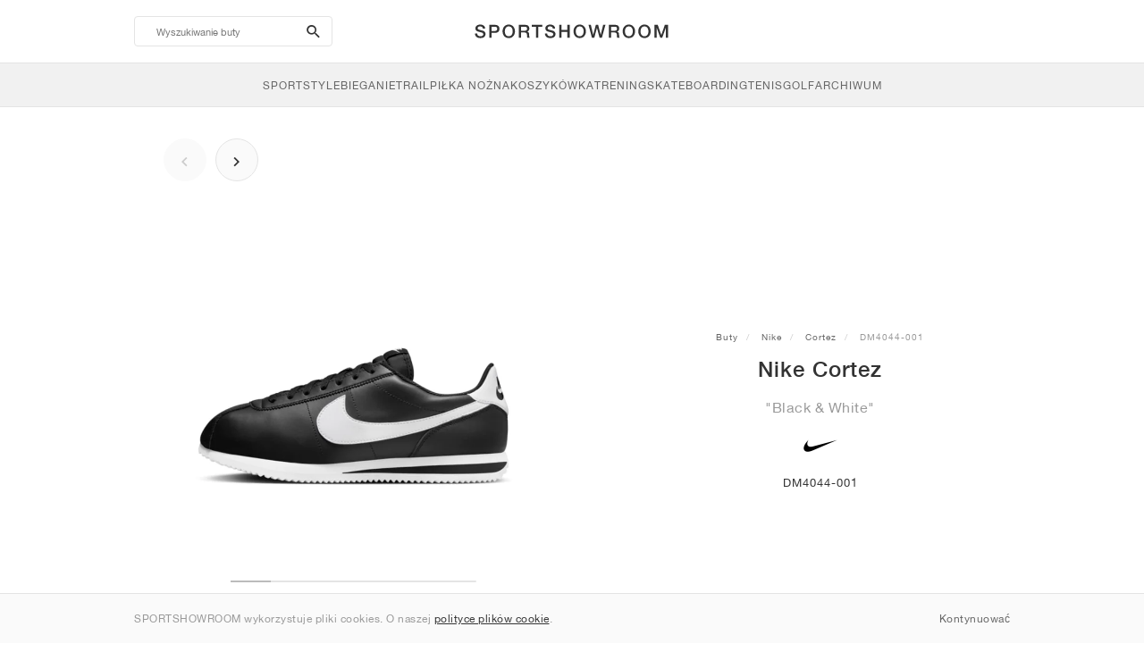

--- FILE ---
content_type: text/html; charset=UTF-8
request_url: https://sportshowroom.pl/nike-cortez-black-white-dm4044-001
body_size: 10252
content:
<!DOCTYPE html> <html lang="pl-PL" dir="ltr"> <head>  <meta name="ir-site-verification-token" value="-1466180096"/>
<meta name="robots" content="index,follow"/>
<meta charset="utf-8"/>
<meta http-equiv="X-UA-Compatible" content="IE=edge"/>
<meta name="viewport" content="width=device-width, initial-scale=1"/>
<meta name="csrf-token" content="NU9Uggeh9jsjioFgq3EJEI7XZLRumjI6WWACG0Id"/>
<meta property="og:type" content="article"/>
<meta property="og:site_name" content="SPORTSHOWROOM"/>
<meta property="fb:app_id" content="608497709960544"/>
<meta name="twitter:card" content="summary"/>
<meta property="og:url" content="https://sportshowroom.pl/nike-cortez-black-white-dm4044-001"/>
<meta name="twitter:url" content="https://sportshowroom.pl/nike-cortez-black-white-dm4044-001"/>
<link rel="canonical" href="https://sportshowroom.pl/nike-cortez-black-white-dm4044-001"/>
<title>Nike Cortez &quot;Black &amp; White&quot; • Buty • Mezczyzni • Sportstyle | SPORTSHOWROOM PL</title>
<meta property="og:title" content="Nike Cortez &quot;Black &amp; White&quot; • Buty • Mezczyzni • Sportstyle | SPORTSHOWROOM PL"/>
<meta name="twitter:title" content="Nike Cortez &quot;Black &amp; White&quot; • Buty • Mezczyzni • Sportstyle | SPORTSHOWROOM PL"/>
<meta property="og:image" content="https://imagedelivery.net/2DfovxNet9Syc-4xYpcsGg/ef5273d5-17e9-4e38-1044-459a9cec3300/public" itemprop="image"/>
<link rel="apple-touch-icon" sizes="180x180" href="https://sportshowroom.pl/themes/sportshowroom/favicons/apple-touch-icon.png?v=10"/>
<link rel="icon" type="image/png" href="https://sportshowroom.pl/themes/sportshowroom/favicons/favicon-32x32.png?v=10" sizes="32x32"/>
<link rel="icon" type="image/png" href="https://sportshowroom.pl/themes/sportshowroom/favicons/favicon-16x16.png?v=10" sizes="16x16"/>
<link rel="manifest" href="https://sportshowroom.pl/themes/sportshowroom/favicons/site.webmanifest?v=10"/>
<link rel="mask-icon" href="https://sportshowroom.pl/themes/sportshowroom/favicons/safari-pinned-tab.svg?v=10" color="#5bbad5"/>
<link rel="shortcut icon" href="https://sportshowroom.pl/themes/sportshowroom/favicons/favicon.ico?v=10"/>
<meta name="theme-color" content="#ffffff"/>
<meta name="msapplication-config" content="https://sportshowroom.pl/themes/sportshowroom/favicons/browserconfig.xml?v=10"/>
<meta name="description" content="Znajdź swoje Nike Cortez &quot;Black &amp; White&quot; DM4044-001. Na Sportshowroom.pl odkryjesz wszystkie buty Cortez w Polsce."/>
<meta property="og:description" content="Znajdź swoje Nike Cortez &quot;Black &amp; White&quot; DM4044-001. Na Sportshowroom.pl odkryjesz wszystkie buty Cortez w Polsce."/>
<meta name="twitter:description" content="Znajdź swoje Nike Cortez &quot;Black &amp; White&quot; DM4044-001. Na Sportshowroom.pl odkryjesz wszystkie buty Cortez w Polsce."/>
<meta name="keywords" content="Nike Cortez DM4044-001"/> <link href="/build/css/customer.css?id=ad9f1b807aa7d9e8b86e" rel="stylesheet"> <link href="/build/css/sportshowroom.css?id=a8cf15c3094b577abc2c" rel="stylesheet">  <link type="text/css" rel="stylesheet" href="/build/css/product.css?id=4eb1e5e28bc933ae7189">  <noscript> <style> .yesscript { display: none; } </style> </noscript> <script>
    const failed_images = [];
    const failed_image_url = 'https://sportshowroom.pl/product/retry-image';
    window.handleFailedImage = function (src) {
        failed_images.push(src);
    };
</script>
 </head> <body id="theme-sportshowroom" class="ltr"> <header onclick="void(0)"> <div class="top-header container"> <i class="search-bar-open xs mdi  mdi-magnify "></i> <i class="click-menu-open xs mdi mdi-menu"></i> <div class="search-bar-container "> <form action="https://sportshowroom.pl/buty" method="GET" role="form" class="search-bar recaptcha-form" data-recaptcha-action="search">  <button type="submit" class="submit-btn"> <span class="sr-only">search-btn</span> <i class="icon_search mdi mdi-magnify"></i> </button> <button class="close-btn"> <i class="mdi mdi-close"></i> </button> <button class="clear-btn"> <span class="clear-search">Wymaż</span> </button> <div class="input-container"> <input name="zoek" value="" placeholder="Wyszukiwanie buty" autocomplete="off" data-suggestions-url="https://sportshowroom.pl/ajax_get_page_suggestions"> </div> </form> <div class="suggestions-container"> <a class="near-me-btn" href="https://sportshowroom.pl/buty?Ci%C4%85g=_geo_distance-asc"> <i class="mdi mdi-navigation-variant-outline"></i> Nearby </a> <ul class="suggestions"> </ul> </div> </div> <a href="/" id="home-link">  <img role="img" alt="SPORTSHOWROOM" src="/themes/sportshowroom/images/wordmark.svg?v=3" width="225" height="24">  </a> </div> <div class="bottom-header"> <nav class="click-menu"> <ul class="submenu submenu-0">  <li>  <a href="/buty" class="title title-0" >  <span class="title-text">SportStyle</span>  </a>   <a href="/buty" class="all-text all-text-0" > All </a>   <ul class="submenu submenu-1">  <li>  <a href="https://sportshowroom.pl/buty-nike" class="title title-1" >  <span class="title-text">Nike 1</span>  </a>    <ul class="submenu submenu-2">  <li>  <a href="/buty-nike" class="title title-2" >  <span class="title-text">Nike</span>  </a>   <a href="/buty-nike" class="all-text all-text-2" > All </a>   <ul class="submenu submenu-3">  <li>  <a href="/sneakersy-nike-dunk" class="title title-3" >  <span class="title-text">Dunk</span>  </a>    </li>  <li>  <a href="/sneakersy-nike-air-force-1" class="title title-3" >  <span class="title-text">Air Force 1</span>  </a>    </li>  <li>  <a href="/sneakersy-nike-blazer" class="title title-3" >  <span class="title-text">Blazer</span>  </a>    </li>  <li>  <a href="/sneakersy-nike-cortez" class="title title-3" >  <span class="title-text">Cortez</span>  </a>    </li>  <li>  <a href="/sneakersy-nike-vomero-5" class="title title-3" >  <span class="title-text">Vomero 5</span>  </a>    </li>  <li>  <a href="/sneakersy-nike-v2k-run" class="title title-3" >  <span class="title-text">V2K Run</span>  </a>    </li>  <li>  <a href="/sneakersy-nike-p-6000" class="title title-3" >  <span class="title-text">P-6000</span>  </a>    </li>  <li>  <a href="/sneakersy-nike-v5-rnr" class="title title-3" >  <span class="title-text">V5 RNR</span>  </a>    </li>  <li>  <a href="/sneakersy-nike-initiator" class="title title-3" >  <span class="title-text">Initiator</span>  </a>    </li>  <li>  <a href="/sneakersy-nike-air-superfly" class="title title-3" >  <span class="title-text">Air Superfly</span>  </a>    </li>  <li>  <a href="/sneakersy-nike-shox" class="title title-3" >  <span class="title-text">Shox</span>  </a>    </li>  <li>  <a href="/sneakersy-nike-air-pegasus-2005" class="title title-3" >  <span class="title-text">Air Pegasus 2005</span>  </a>    </li>  <li>  <a href="/sneakersy-nike-astrograbber" class="title title-3" >  <span class="title-text">Astrograbber</span>  </a>    </li>  <li>  <a href="/sneakersy-nike-field-general" class="title title-3" >  <span class="title-text">Field General</span>  </a>    </li>  <li>  <a href="/sneakersy-nike-killshot-2" class="title title-3" >  <span class="title-text">Killshot 2</span>  </a>    </li>  <li>  <a href="/sneakersy-nike-total-90" class="title title-3" >  <span class="title-text">Total 90</span>  </a>    </li>  <li>  <a href="/sneakersy-nike-ava-rover" class="title title-3" >  <span class="title-text">Ava Rover</span>  </a>    </li>  <li>  <a href="/buty-nike-rejuven8" class="title title-3" >  <span class="title-text">Rejuven8</span>  </a>    </li>  <li>  <a href="/sneakersy-nike-air-rift" class="title title-3" >  <span class="title-text">Air Rift</span>  </a>    </li>  </ul>  </li>  </ul>  </li>  <li>  <a href="https://sportshowroom.pl/buty-nike" class="title title-1" >  <span class="title-text">Nike 2</span>  </a>    <ul class="submenu submenu-2">  <li>  <a href="/buty-nike-air-max" class="title title-2" >  <span class="title-text">Air Max</span>  </a>   <a href="/buty-nike-air-max" class="all-text all-text-2" > All </a>   <ul class="submenu submenu-3">  <li>  <a href="/sneakersy-nike-air-max-1" class="title title-3" >  <span class="title-text">1</span>  </a>    </li>  <li>  <a href="/sneakersy-nike-air-max-90" class="title title-3" >  <span class="title-text">90</span>  </a>    </li>  <li>  <a href="/sneakersy-nike-air-max-95" class="title title-3" >  <span class="title-text">95</span>  </a>    </li>  <li>  <a href="/sneakersy-nike-air-max-97" class="title title-3" >  <span class="title-text">97</span>  </a>    </li>  <li>  <a href="/sneakersy-nike-air-max-plus" class="title title-3" >  <span class="title-text">Plus</span>  </a>    </li>  <li>  <a href="/sneakersy-nike-vapormax" class="title title-3" >  <span class="title-text">VaporMax</span>  </a>    </li>  <li>  <a href="/sneakersy-nike-air-max-270" class="title title-3" >  <span class="title-text">270</span>  </a>    </li>  <li>  <a href="/sneakersy-nike-air-max-dn" class="title title-3" >  <span class="title-text">Dn</span>  </a>    </li>  <li>  <a href="/sneakersy-nike-air-max-sndr" class="title title-3" >  <span class="title-text">SNDR</span>  </a>    </li>  <li>  <a href="/sneakersy-nike-air-180" class="title title-3" >  <span class="title-text">180</span>  </a>    </li>  <li>  <a href="/sneakersy-nike-air-max-tl-2-5" class="title title-3" >  <span class="title-text">TL 2.5</span>  </a>    </li>  <li>  <a href="/sneakersy-nike-air-max-portal" class="title title-3" >  <span class="title-text">Portal</span>  </a>    </li>  <li>  <a href="/sneakersy-nike-air-max-muse" class="title title-3" >  <span class="title-text">Muse</span>  </a>    </li>  <li>  <a href="/sneakersy-nike-air-max-craze" class="title title-3" >  <span class="title-text">Craze</span>  </a>    </li>  <li>  <a href="/sneakersy-nike-air-max-moto-2k" class="title title-3" >  <span class="title-text">Moto 2K</span>  </a>    </li>  <li>  <a href="/sneakersy-nike-air-max-phenomena" class="title title-3" >  <span class="title-text">Phenomena</span>  </a>    </li>  <li>  <a href="/sneakersy-nike-air-max-1000" class="title title-3" >  <span class="title-text">1000</span>  </a>    </li>  </ul>  </li>  </ul>  </li>  <li>  <a href="https://sportshowroom.pl/buty-nike" class="title title-1" >  <span class="title-text">Nike 3</span>  </a>    <ul class="submenu submenu-2">  <li>  <a href="/buty-adidas" class="title title-2" >  <span class="title-text">adidas</span>  </a>   <a href="/buty-adidas" class="all-text all-text-2" > All </a>   <ul class="submenu submenu-3">  <li>  <a href="/sneakersy-adidas-samba" class="title title-3" >  <span class="title-text">Samba</span>  </a>    </li>  <li>  <a href="/sneakersy-adidas-gazelle" class="title title-3" >  <span class="title-text">Gazelle</span>  </a>    </li>  <li>  <a href="/sneakersy-adidas-superstar" class="title title-3" >  <span class="title-text">Superstar</span>  </a>    </li>  <li>  <a href="/sneakersy-adidas-handball-spezial" class="title title-3" >  <span class="title-text">Handball Spezial</span>  </a>    </li>  <li>  <a href="/sneakersy-adidas-campus-00s" class="title title-3" >  <span class="title-text">Campus 00s</span>  </a>    </li>  <li>  <a href="/sneakersy-adidas-sl-72" class="title title-3" >  <span class="title-text">SL 72</span>  </a>    </li>  <li>  <a href="/sneakersy-adidas-jabbar" class="title title-3" >  <span class="title-text">Jabbar</span>  </a>    </li>  <li>  <a href="/sneakersy-adidas-taekwondo" class="title title-3" >  <span class="title-text">Taekwondo</span>  </a>    </li>  <li>  <a href="/sneakersy-adidas-tokyo" class="title title-3" >  <span class="title-text">Tokyo</span>  </a>    </li>  <li>  <a href="/sneakersy-adidas-japan" class="title title-3" >  <span class="title-text">Japan</span>  </a>    </li>  <li>  <a href="/sneakersy-adidas-adizero-aruku" class="title title-3" >  <span class="title-text">Adizero Aruku</span>  </a>    </li>  <li>  <a href="/sneakersy-adidas-lightblaze" class="title title-3" >  <span class="title-text">Lightblaze</span>  </a>    </li>  <li>  <a href="/sneakersy-adidas-megaride" class="title title-3" >  <span class="title-text">Megaride</span>  </a>    </li>  <li>  <a href="/sneakersy-adidas-adiracer" class="title title-3" >  <span class="title-text">Adiracer</span>  </a>    </li>  <li>  <a href="/sneakersy-adidas-italia" class="title title-3" >  <span class="title-text">Italia</span>  </a>    </li>  <li>  <a href="/sneakersy-adidas-forum" class="title title-3" >  <span class="title-text">Forum</span>  </a>    </li>  <li>  <a href="/sneakersy-adidas-hamburg" class="title title-3" >  <span class="title-text">Hamburg</span>  </a>    </li>  </ul>  </li>  </ul>  </li>  <li>  <a href="https://sportshowroom.pl/buty-nike" class="title title-1" >  <span class="title-text">Nike 4</span>  </a>    <ul class="submenu submenu-2">  <li>  <a href="/buty-jordan" class="title title-2" >  <span class="title-text">Jordan</span>  </a>   <a href="/buty-jordan" class="all-text all-text-2" > All </a>   <ul class="submenu submenu-3">  <li>  <a href="/sneakersy-jordan-1" class="title title-3" >  <span class="title-text">1</span>  </a>    </li>  <li>  <a href="/sneakersy-jordan-2" class="title title-3" >  <span class="title-text">2</span>  </a>    </li>  <li>  <a href="/sneakersy-jordan-3" class="title title-3" >  <span class="title-text">3</span>  </a>    </li>  <li>  <a href="/sneakersy-jordan-4" class="title title-3" >  <span class="title-text">4</span>  </a>    </li>  <li>  <a href="/sneakersy-jordan-5" class="title title-3" >  <span class="title-text">5</span>  </a>    </li>  <li>  <a href="/sneakersy-jordan-6" class="title title-3" >  <span class="title-text">6</span>  </a>    </li>  <li>  <a href="/sneakersy-jordan-11" class="title title-3" >  <span class="title-text">11</span>  </a>    </li>  <li>  <a href="/sneakersy-jordan-12" class="title title-3" >  <span class="title-text">12</span>  </a>    </li>  <li>  <a href="/sneakersy-jordan-13" class="title title-3" >  <span class="title-text">13</span>  </a>    </li>  <li>  <a href="/sneakersy-jordan-14" class="title title-3" >  <span class="title-text">14</span>  </a>    </li>  <li>  <a href="/sneakersy-jordan-flight-court" class="title title-3" >  <span class="title-text">Flight Court</span>  </a>    </li>  <li>  <a href="/sneakersy-jordan-spizike" class="title title-3" >  <span class="title-text">Spizike</span>  </a>    </li>  <li>  <a href="/sneakersy-jordan-trunner" class="title title-3" >  <span class="title-text">Trunner</span>  </a>    </li>  <li>  <a href="/sneakersy-jordan-mule" class="title title-3" >  <span class="title-text">Mule</span>  </a>    </li>  <li>  <a href="/sneakersy-jordan-legacy-312" class="title title-3" >  <span class="title-text">Legacy 312</span>  </a>    </li>  <li>  <a href="/sneakersy-jordan-jumpman-jack" class="title title-3" >  <span class="title-text">Jumpman Jack</span>  </a>    </li>  </ul>  </li>  </ul>  </li>  <li>  <a href="https://sportshowroom.pl/buty-nike" class="title title-1" >  <span class="title-text">Nike 5</span>  </a>    <ul class="submenu submenu-2">  <li>  <a href="/buty-new-balance" class="title title-2" >  <span class="title-text">New Balance</span>  </a>   <a href="/buty-new-balance" class="all-text all-text-2" > All </a>   <ul class="submenu submenu-3">  <li>  <a href="/sneakersy-new-balance-327" class="title title-3" >  <span class="title-text">327</span>  </a>    </li>  <li>  <a href="/sneakersy-new-balance-550" class="title title-3" >  <span class="title-text">550</span>  </a>    </li>  <li>  <a href="/sneakersy-new-balance-530" class="title title-3" >  <span class="title-text">530</span>  </a>    </li>  <li>  <a href="/sneakersy-new-balance-2002r" class="title title-3" >  <span class="title-text">2002R</span>  </a>    </li>  <li>  <a href="/sneakersy-new-balance-1906" class="title title-3" >  <span class="title-text">1906</span>  </a>    </li>  <li>  <a href="/sneakersy-new-balance-9060" class="title title-3" >  <span class="title-text">9060</span>  </a>    </li>  <li>  <a href="/sneakersy-new-balance-480" class="title title-3" >  <span class="title-text">480</span>  </a>    </li>  <li>  <a href="/sneakersy-new-balance-990" class="title title-3" >  <span class="title-text">990</span>  </a>    </li>  <li>  <a href="/sneakersy-new-balance-991" class="title title-3" >  <span class="title-text">991</span>  </a>    </li>  <li>  <a href="/sneakersy-new-balance-t500" class="title title-3" >  <span class="title-text">T500</span>  </a>    </li>  <li>  <a href="/sneakersy-new-balance-1000" class="title title-3" >  <span class="title-text">1000</span>  </a>    </li>  <li>  <a href="/sneakersy-new-balance-740" class="title title-3" >  <span class="title-text">740</span>  </a>    </li>  <li>  <a href="/sneakersy-new-balance-2010" class="title title-3" >  <span class="title-text">2010</span>  </a>    </li>  <li>  <a href="/sneakersy-new-balance-471" class="title title-3" >  <span class="title-text">471</span>  </a>    </li>  <li>  <a href="/sneakersy-new-balance-allerdale" class="title title-3" >  <span class="title-text">Allerdale</span>  </a>    </li>  <li>  <a href="/sneakersy-new-balance-2000" class="title title-3" >  <span class="title-text">2000</span>  </a>    </li>  <li>  <a href="/sneakersy-new-balance-204l" class="title title-3" >  <span class="title-text">204L</span>  </a>    </li>  <li>  <a href="/sneakersy-new-balance-860v2" class="title title-3" >  <span class="title-text">860v2</span>  </a>    </li>  </ul>  </li>  </ul>  </li>  <li>  <a href="https://sportshowroom.pl/buty-nike" class="title title-1" >  <span class="title-text">Nike 6</span>  </a>    <ul class="submenu submenu-2">  <li>  <a href="/buty-asics" class="title title-2" >  <span class="title-text">ASICS</span>  </a>   <a href="/buty-asics" class="all-text all-text-2" > All </a>   <ul class="submenu submenu-3">  <li>  <a href="/sneakersy-asics-gel-kayano-14" class="title title-3" >  <span class="title-text">Gel-Kayano 14</span>  </a>    </li>  <li>  <a href="/sneakersy-asics-gel-kayano-20" class="title title-3" >  <span class="title-text">Gel-Kayano 20</span>  </a>    </li>  <li>  <a href="/sneakersy-asics-gel-nimbus-10-1" class="title title-3" >  <span class="title-text">Gel-Nimbus 10.1</span>  </a>    </li>  <li>  <a href="/sneakersy-asics-gel-nimbus-9" class="title title-3" >  <span class="title-text">Gel-Nimbus 9</span>  </a>    </li>  <li>  <a href="/sneakersy-asics-gel-nyc" class="title title-3" >  <span class="title-text">Gel-NYC</span>  </a>    </li>  <li>  <a href="/sneakersy-asics-gel-1130" class="title title-3" >  <span class="title-text">Gel-1130</span>  </a>    </li>  <li>  <a href="/sneakersy-asics-gt-2160" class="title title-3" >  <span class="title-text">GT-2160</span>  </a>    </li>  <li>  <a href="/sneakersy-asics-gel-quantum" class="title title-3" >  <span class="title-text">Gel-Quantum</span>  </a>    </li>  <li>  <a href="/sneakersy-asics-gel-venture-6" class="title title-3" >  <span class="title-text">Gel-Venture 6</span>  </a>    </li>  <li>  <a href="/sneakersy-asics-gel-kinetic-fluent" class="title title-3" >  <span class="title-text">Gel-Kinetic Fluent</span>  </a>    </li>  <li>  <a href="/sneakersy-asics-gel-ds-trainer-14" class="title title-3" >  <span class="title-text">Gel-DS Trainer 14</span>  </a>    </li>  <li>  <a href="/sneakersy-asics-gel-k1011" class="title title-3" >  <span class="title-text">Gel-K1011</span>  </a>    </li>  <li>  <a href="/sneakersy-asics-gel-kayano-12-1" class="title title-3" >  <span class="title-text">Gel-Kayano 12.1</span>  </a>    </li>  <li>  <a href="/sneakersy-asics-gel-cumulus-16" class="title title-3" >  <span class="title-text">Gel-Cumulus 16</span>  </a>    </li>  </ul>  </li>  </ul>  </li>  <li>  <a href="https://sportshowroom.pl/buty-nike" class="title title-1" >  <span class="title-text">Nike 7</span>  </a>    <ul class="submenu submenu-2">  <li>  <a href="/buty-puma" class="title title-2" >  <span class="title-text">PUMA</span>  </a>   <a href="/buty-puma" class="all-text all-text-2" > All </a>   <ul class="submenu submenu-3">  <li>  <a href="/sneakersy-puma-suede" class="title title-3" >  <span class="title-text">Suede</span>  </a>    </li>  <li>  <a href="/sneakersy-puma-suede-xl" class="title title-3" >  <span class="title-text">Suede XL</span>  </a>    </li>  <li>  <a href="/sneakersy-puma-palermo" class="title title-3" >  <span class="title-text">Palermo</span>  </a>    </li>  <li>  <a href="/sneakersy-puma-speedcat" class="title title-3" >  <span class="title-text">Speedcat</span>  </a>    </li>  <li>  <a href="/sneakersy-puma-mostro" class="title title-3" >  <span class="title-text">Mostro</span>  </a>    </li>  <li>  <a href="/sneakersy-puma-inhale" class="title title-3" >  <span class="title-text">Inhale</span>  </a>    </li>  <li>  <a href="/sneakersy-puma-h-street" class="title title-3" >  <span class="title-text">H-Street</span>  </a>    </li>  <li>  <a href="/sneakersy-puma-king-indoor" class="title title-3" >  <span class="title-text">King Indoor</span>  </a>    </li>  <li>  <a href="/sneakersy-puma-v-s1" class="title title-3" >  <span class="title-text">V-S1</span>  </a>    </li>  </ul>  </li>  <li>  <a href="/buty" class="title title-2" >  <span class="title-text">Marki</span>  </a>   <a href="/buty" class="all-text all-text-2" > All </a>   <ul class="submenu submenu-3">  <li>  <a href="/buty-on" class="title title-3" >  <span class="title-text">On</span>  </a>    </li>  <li>  <a href="/buty-converse" class="title title-3" >  <span class="title-text">Converse</span>  </a>    </li>  <li>  <a href="/buty-vans" class="title title-3" >  <span class="title-text">Vans</span>  </a>    </li>  <li>  <a href="/buty-hoka" class="title title-3" >  <span class="title-text">HOKA</span>  </a>    </li>  <li>  <a href="/buty-saucony" class="title title-3" >  <span class="title-text">Saucony</span>  </a>    </li>  <li>  <a href="/buty-salomon" class="title title-3" >  <span class="title-text">Salomon</span>  </a>    </li>  <li>  <a href="/buty-mizuno" class="title title-3" >  <span class="title-text">Mizuno</span>  </a>    </li>  </ul>  </li>  </ul>  </li>  </ul>  </li>  <li>  <a href="/buty" class="title title-0" >  <span class="title-text">Bieganie</span>  </a>   <a href="/buty" class="all-text all-text-0" > All </a>   <ul class="submenu submenu-1">  <li>  <a href="https://sportshowroom.pl/buty-jordan" class="title title-1" >  <span class="title-text">Jordan row 1</span>  </a>    <ul class="submenu submenu-2">  <li>  <a href="/buty-nike" class="title title-2" >  <span class="title-text">Nike</span>  </a>   <a href="/buty-nike" class="all-text all-text-2" > All </a>   <ul class="submenu submenu-3">  <li>  <a href="/buty-do-biegania-nike-alphafly" class="title title-3" >  <span class="title-text">Alphafly</span>  </a>    </li>  <li>  <a href="/buty-do-biegania-nike-vaporfly" class="title title-3" >  <span class="title-text">Vaporfly</span>  </a>    </li>  <li>  <a href="/buty-do-biegania-nike-zoom-fly" class="title title-3" >  <span class="title-text">Zoom Fly</span>  </a>    </li>  <li>  <a href="/buty-do-biegania-nike-pegasus" class="title title-3" >  <span class="title-text">Pegasus</span>  </a>    </li>  <li>  <a href="/buty-do-biegania-nike-vomero" class="title title-3" >  <span class="title-text">Vomero</span>  </a>    </li>  <li>  <a href="/buty-do-biegania-nike-structure" class="title title-3" >  <span class="title-text">Structure</span>  </a>    </li>  <li>  <a href="/kolce-lekkoatletyczne-nike-maxfly" class="title title-3" >  <span class="title-text">Maxfly</span>  </a>    </li>  <li>  <a href="/kolce-lekkoatletyczne-nike-dragonfly" class="title title-3" >  <span class="title-text">Dragonfly</span>  </a>    </li>  <li>  <a href="/kolce-lekkoatletyczne-nike-victory" class="title title-3" >  <span class="title-text">Victory</span>  </a>    </li>  </ul>  </li>  </ul>  </li>  <li>  <a href="https://sportshowroom.pl/buty-jordan" class="title title-1" >  <span class="title-text">Row 2</span>  </a>    <ul class="submenu submenu-2">  <li>  <a href="/buty-adidas" class="title title-2" >  <span class="title-text">adidas</span>  </a>   <a href="/buty-adidas" class="all-text all-text-2" > All </a>   <ul class="submenu submenu-3">  <li>  <a href="/buty-do-biegania-adidas-4dfwd" class="title title-3" >  <span class="title-text">4DFWD</span>  </a>    </li>  <li>  <a href="/buty-do-biegania-adidas-supernova" class="title title-3" >  <span class="title-text">Supernova</span>  </a>    </li>  <li>  <a href="/buty-do-biegania-adidas-adistar" class="title title-3" >  <span class="title-text">Adistar</span>  </a>    </li>  <li>  <a href="/buty-do-biegania-adidas-ultraboost" class="title title-3" >  <span class="title-text">Ultraboost</span>  </a>    </li>  <li>  <a href="/buty-do-biegania-adidas-adizero-adios-pro" class="title title-3" >  <span class="title-text">Adizero Adios Pro</span>  </a>    </li>  <li>  <a href="/buty-do-biegania-adidas-adizero-boston" class="title title-3" >  <span class="title-text">Adizero Boston</span>  </a>    </li>  <li>  <a href="/buty-do-biegania-adidas-adizero-evo-sl" class="title title-3" >  <span class="title-text">Adizero EVO SL</span>  </a>    </li>  </ul>  </li>  </ul>  </li>  <li>  <a href="https://sportshowroom.pl/buty-jordan" class="title title-1" >  <span class="title-text">Row 3</span>  </a>    <ul class="submenu submenu-2">  <li>  <a href="/buty-new-balance" class="title title-2" >  <span class="title-text">New Balance</span>  </a>   <a href="/buty-new-balance" class="all-text all-text-2" > All </a>   <ul class="submenu submenu-3">  <li>  <a href="/buty-do-biegania-new-balance-fresh-foam-1080" class="title title-3" >  <span class="title-text">Fresh Foam X 1080</span>  </a>    </li>  <li>  <a href="/buty-do-biegania-new-balance-fresh-foam-860" class="title title-3" >  <span class="title-text">Fresh Foam X 860</span>  </a>    </li>  <li>  <a href="/buty-do-biegania-new-balance-fresh-foam-880" class="title title-3" >  <span class="title-text">Fresh Foam X 880</span>  </a>    </li>  <li>  <a href="/buty-do-biegania-new-balance-fresh-foam-more" class="title title-3" >  <span class="title-text">Fresh Foam X More</span>  </a>    </li>  <li>  <a href="/buty-do-biegania-new-balance-fuelcell-rebel" class="title title-3" >  <span class="title-text">FuelCell Rebel</span>  </a>    </li>  <li>  <a href="/buty-do-biegania-new-balance-fuelcell-supercomp-elite" class="title title-3" >  <span class="title-text">FuelCell SuperComp Elite</span>  </a>    </li>  </ul>  </li>  </ul>  </li>  <li>  <a href="https://sportshowroom.pl/buty" class="title title-1" >  <span class="title-text">Row 4</span>  </a>    <ul class="submenu submenu-2">  <li>  <a href="/buty-asics" class="title title-2" >  <span class="title-text">ASICS</span>  </a>   <a href="/buty-asics" class="all-text all-text-2" > All </a>   <ul class="submenu submenu-3">  <li>  <a href="/buty-do-biegania-asics-gel-nimbus" class="title title-3" >  <span class="title-text">Gel-Nimbus</span>  </a>    </li>  <li>  <a href="/buty-do-biegania-asics-gel-kayano" class="title title-3" >  <span class="title-text">Gel-Kayano</span>  </a>    </li>  <li>  <a href="/buty-do-biegania-asics-gel-cumulus" class="title title-3" >  <span class="title-text">Gel-Cumulus</span>  </a>    </li>  <li>  <a href="/buty-do-biegania-asics-gt-2000" class="title title-3" >  <span class="title-text">GT-2000</span>  </a>    </li>  <li>  <a href="/buty-do-biegania-asics-novablast" class="title title-3" >  <span class="title-text">Novablast</span>  </a>    </li>  <li>  <a href="/buty-do-biegania-asics-superblast" class="title title-3" >  <span class="title-text">Superblast</span>  </a>    </li>  <li>  <a href="/buty-do-biegania-asics-metaspeed" class="title title-3" >  <span class="title-text">Metaspeed</span>  </a>    </li>  </ul>  </li>  </ul>  </li>  <li>  <a href="https://sportshowroom.pl/buty" class="title title-1" >  <span class="title-text">Row 5</span>  </a>    <ul class="submenu submenu-2">  <li>  <a href="/buty-puma" class="title title-2" >  <span class="title-text">PUMA</span>  </a>   <a href="/buty-puma" class="all-text all-text-2" > All </a>   <ul class="submenu submenu-3">  <li>  <a href="/buty-do-biegania-puma-deviate-nitro" class="title title-3" >  <span class="title-text">Deviate NITRO™</span>  </a>    </li>  <li>  <a href="/buty-do-biegania-puma-deviate-nitro-elite" class="title title-3" >  <span class="title-text">Deviate NITRO™ Elite</span>  </a>    </li>  <li>  <a href="/buty-do-biegania-puma-fast-r-nitro-elite" class="title title-3" >  <span class="title-text">FAST-R NITRO™ Elite</span>  </a>    </li>  <li>  <a href="/buty-do-biegania-puma-magmax-nitro" class="title title-3" >  <span class="title-text">MagMax NITRO™</span>  </a>    </li>  <li>  <a href="/buty-do-biegania-puma-forever-run-nitro" class="title title-3" >  <span class="title-text">ForeverRun NITRO™</span>  </a>    </li>  <li>  <a href="/buty-do-biegania-puma-velocity-nitro" class="title title-3" >  <span class="title-text">Velocity NITRO™</span>  </a>    </li>  </ul>  </li>  </ul>  </li>  <li>  <a href="https://sportshowroom.pl/buty" class="title title-1" >  <span class="title-text">Row 6</span>  </a>    <ul class="submenu submenu-2">  <li>  <a href="/buty" class="title title-2" >  <span class="title-text">Marki</span>  </a>   <a href="/buty" class="all-text all-text-2" > All </a>   <ul class="submenu submenu-3">  <li>  <a href="/buty-on" class="title title-3" >  <span class="title-text">On</span>  </a>    </li>  <li>  <a href="/buty-hoka" class="title title-3" >  <span class="title-text">HOKA</span>  </a>    </li>  <li>  <a href="/buty-saucony" class="title title-3" >  <span class="title-text">Saucony</span>  </a>    </li>  <li>  <a href="/buty-mizuno" class="title title-3" >  <span class="title-text">Mizuno</span>  </a>    </li>  </ul>  </li>  </ul>  </li>  </ul>  </li>  <li>  <a href="/buty" class="title title-0" >  <span class="title-text">Trail</span>  </a>   <a href="/buty" class="all-text all-text-0" > All </a>   <ul class="submenu submenu-1">  <li>  <a href="https://sportshowroom.pl/buty" class="title title-1" >  <span class="title-text">Row 1</span>  </a>    <ul class="submenu submenu-2">  <li>  <a href="/buty-nike" class="title title-2" >  <span class="title-text">Nike</span>  </a>   <a href="/buty-nike" class="all-text all-text-2" > All </a>   <ul class="submenu submenu-3">  <li>  <a href="/buty-do-biegania-w-terenie-nike-acg-ultrafly" class="title title-3" >  <span class="title-text">Ultrafly</span>  </a>    </li>  <li>  <a href="/buty-do-biegania-w-terenie-nike-zegama" class="title title-3" >  <span class="title-text">Zegama</span>  </a>    </li>  <li>  <a href="/buty-do-biegania-w-terenie-nike-wildhorse" class="title title-3" >  <span class="title-text">Wildhorse</span>  </a>    </li>  <li>  <a href="/buty-do-biegania-w-terenie-nike-kiger" class="title title-3" >  <span class="title-text">Kiger</span>  </a>    </li>  <li>  <a href="/buty-do-biegania-w-terenie-nike-pegasus-trail" class="title title-3" >  <span class="title-text">Pegasus</span>  </a>    </li>  <li>  <a href="/buty-do-biegania-w-terenie-nike-juniper" class="title title-3" >  <span class="title-text">Juniper</span>  </a>    </li>  </ul>  </li>  </ul>  </li>  <li>  <a href="https://sportshowroom.pl/buty" class="title title-1" >  <span class="title-text">Row 2</span>  </a>    <ul class="submenu submenu-2">  <li>  <a href="/buty-adidas" class="title title-2" >  <span class="title-text">adidas</span>  </a>   <a href="/buty-adidas" class="all-text all-text-2" > All </a>   <ul class="submenu submenu-3">  <li>  <a href="/buty-do-biegania-w-terenie-adidas-terrex-agravic" class="title title-3" >  <span class="title-text">Terrex Agravic</span>  </a>    </li>  <li>  <a href="/buty-do-biegania-w-terenie-adidas-terrex-soulstride" class="title title-3" >  <span class="title-text">Terrex Soulstride</span>  </a>    </li>  <li>  <a href="/buty-do-biegania-w-terenie-adidas-terrex-tracerocker" class="title title-3" >  <span class="title-text">Terrex Tracerocker</span>  </a>    </li>  <li>  <a href="/buty-trekkingowe-adidas-terrex-free-hiker" class="title title-3" >  <span class="title-text">Terrex Free Hiker</span>  </a>    </li>  <li>  <a href="/buty-trekkingowe-adidas-terrex-skychaser" class="title title-3" >  <span class="title-text">Terrex Skychaser</span>  </a>    </li>  <li>  <a href="/buty-trekkingowe-adidas-terrex-trailmaker" class="title title-3" >  <span class="title-text">Terrex Trailmaker</span>  </a>    </li>  </ul>  </li>  </ul>  </li>  <li>  <a href="https://sportshowroom.pl/buty" class="title title-1" >  <span class="title-text">Row 3</span>  </a>    <ul class="submenu submenu-2">  <li>  <a href="/buty-new-balance" class="title title-2" >  <span class="title-text">New Balance</span>  </a>   <a href="/buty-new-balance" class="all-text all-text-2" > All </a>   <ul class="submenu submenu-3">  <li>  <a href="/buty-do-biegania-w-terenie-new-balance-fresh-foam-hierro" class="title title-3" >  <span class="title-text">Fresh Foam X Hierro</span>  </a>    </li>  <li>  <a href="/buty-do-biegania-w-terenie-new-balance-fresh-foam-garoe" class="title title-3" >  <span class="title-text">Fresh Foam X Garoé</span>  </a>    </li>  <li>  <a href="/buty-do-biegania-w-terenie-new-balance-nitrel" class="title title-3" >  <span class="title-text">Nitrel</span>  </a>    </li>  <li>  <a href="/buty-trekkingowe-new-balance-tektrel" class="title title-3" >  <span class="title-text">Tektrel</span>  </a>    </li>  </ul>  </li>  </ul>  </li>  <li>  <a href="https://sportshowroom.pl/buty" class="title title-1" >  <span class="title-text">Row 4</span>  </a>    <ul class="submenu submenu-2">  <li>  <a href="/buty-asics" class="title title-2" >  <span class="title-text">ASICS</span>  </a>   <a href="/buty-asics" class="all-text all-text-2" > All </a>   <ul class="submenu submenu-3">  <li>  <a href="/buty-do-biegania-w-terenie-asics-gel-venture" class="title title-3" >  <span class="title-text">Gel-Venture</span>  </a>    </li>  <li>  <a href="/buty-do-biegania-w-terenie-asics-gel-trabuco" class="title title-3" >  <span class="title-text">Gel-Trabuco</span>  </a>    </li>  <li>  <a href="/buty-do-biegania-w-terenie-asics-gel-sonoma" class="title title-3" >  <span class="title-text">Gel-Sonoma</span>  </a>    </li>  </ul>  </li>  </ul>  </li>  <li>  <a href="https://sportshowroom.pl/buty" class="title title-1" >  <span class="title-text">Row 6</span>  </a>    <ul class="submenu submenu-2">  <li>  <a href="/buty-puma" class="title title-2" >  <span class="title-text">PUMA</span>  </a>   <a href="/buty-puma" class="all-text all-text-2" > All </a>   <ul class="submenu submenu-3">  <li>  <a href="/buty-do-biegania-w-terenie-puma-voyage-nitro" class="title title-3" >  <span class="title-text">Voyage NITRO</span>  </a>    </li>  <li>  <a href="/buty-do-biegania-w-terenie-puma-fast-trac-nitro" class="title title-3" >  <span class="title-text">Fast Trac NITRO</span>  </a>    </li>  </ul>  </li>  </ul>  </li>  <li>  <a href="https://sportshowroom.pl/buty" class="title title-1" >  <span class="title-text">Row 7</span>  </a>    <ul class="submenu submenu-2">  <li>  <a href="/buty" class="title title-2" >  <span class="title-text">Marki</span>  </a>    <ul class="submenu submenu-3">  <li>  <a href="/buty-on" class="title title-3" >  <span class="title-text">On</span>  </a>    </li>  <li>  <a href="/buty-hoka" class="title title-3" >  <span class="title-text">HOKA</span>  </a>    </li>  <li>  <a href="/buty-salomon" class="title title-3" >  <span class="title-text">Salomon</span>  </a>    </li>  <li>  <a href="/buty-saucony" class="title title-3" >  <span class="title-text">Saucony</span>  </a>    </li>  </ul>  </li>  </ul>  </li>  </ul>  </li>  <li>  <a href="/buty" class="title title-0" >  <span class="title-text">Piłka nożna</span>  </a>   <a href="/buty" class="all-text all-text-0" > All </a>   <ul class="submenu submenu-1">  <li>  <a href="https://sportshowroom.pl/buty" class="title title-1" >  <span class="title-text">Row 1</span>  </a>    <ul class="submenu submenu-2">  <li>  <a href="/buty-nike" class="title title-2" >  <span class="title-text">Nike</span>  </a>   <a href="/buty-nike" class="all-text all-text-2" > All </a>   <ul class="submenu submenu-3">  <li>  <a href="/buty-pilkarskie-nike-mercurial" class="title title-3" >  <span class="title-text">Mercurial</span>  </a>    </li>  <li>  <a href="/buty-pilkarskie-nike-tiempo" class="title title-3" >  <span class="title-text">Tiempo</span>  </a>    </li>  <li>  <a href="/buty-pilkarskie-nike-phantom" class="title title-3" >  <span class="title-text">Phantom</span>  </a>    </li>  </ul>  </li>  </ul>  </li>  <li>  <a href="https://sportshowroom.pl/buty" class="title title-1" >  <span class="title-text">Row 2</span>  </a>    <ul class="submenu submenu-2">  <li>  <a href="/buty-adidas" class="title title-2" >  <span class="title-text">adidas</span>  </a>   <a href="/buty-adidas" class="all-text all-text-2" > All </a>   <ul class="submenu submenu-3">  <li>  <a href="/buty-pilkarskie-adidas-predator" class="title title-3" >  <span class="title-text">Predator</span>  </a>    </li>  <li>  <a href="/buty-pilkarskie-adidas-f50" class="title title-3" >  <span class="title-text">F50</span>  </a>    </li>  <li>  <a href="/buty-pilkarskie-adidas-copa" class="title title-3" >  <span class="title-text">Copa</span>  </a>    </li>  </ul>  </li>  </ul>  </li>  <li>  <a href="https://sportshowroom.pl/buty" class="title title-1" >  <span class="title-text">Row 3</span>  </a>    <ul class="submenu submenu-2">  <li>  <a href="/buty-puma" class="title title-2" >  <span class="title-text">PUMA</span>  </a>   <a href="/buty-puma" class="all-text all-text-2" > All </a>   <ul class="submenu submenu-3">  <li>  <a href="/buty-pilkarskie-puma-future" class="title title-3" >  <span class="title-text">Future</span>  </a>    </li>  <li>  <a href="/buty-pilkarskie-puma-ultra" class="title title-3" >  <span class="title-text">Ultra</span>  </a>    </li>  <li>  <a href="/buty-pilkarskie-puma-king" class="title title-3" >  <span class="title-text">King</span>  </a>    </li>  </ul>  </li>  </ul>  </li>  <li>  <a href="https://sportshowroom.pl/buty" class="title title-1" >  <span class="title-text">Row 4</span>  </a>    <ul class="submenu submenu-2">  <li>  <a href="/buty-new-balance" class="title title-2" >  <span class="title-text">New Balance</span>  </a>   <a href="/buty-new-balance" class="all-text all-text-2" > All </a>   <ul class="submenu submenu-3">  <li>  <a href="/buty-pilkarskie-new-balance-tekela" class="title title-3" >  <span class="title-text">Tekela</span>  </a>    </li>  <li>  <a href="/buty-pilkarskie-new-balance-furon" class="title title-3" >  <span class="title-text">Furon</span>  </a>    </li>  <li>  <a href="/buty-pilkarskie-new-balance-442" class="title title-3" >  <span class="title-text">442</span>  </a>    </li>  </ul>  </li>  </ul>  </li>  </ul>  </li>  <li>  <a href="/buty" class="title title-0" >  <span class="title-text">Koszykówka</span>  </a>   <a href="/buty" class="all-text all-text-0" > All </a>   <ul class="submenu submenu-1">  <li>  <a href="https://sportshowroom.pl/buty" class="title title-1" >  <span class="title-text">Row 1</span>  </a>    <ul class="submenu submenu-2">  <li>  <a href="/buty-nike" class="title title-2" >  <span class="title-text">Nike</span>  </a>   <a href="/buty-nike" class="all-text all-text-2" > All </a>   <ul class="submenu submenu-3">  <li>  <a href="/buty-do-koszykowki-nike-kobe" class="title title-3" >  <span class="title-text">Kobe</span>  </a>    </li>  <li>  <a href="/buty-do-koszykowki-nike-lebron" class="title title-3" >  <span class="title-text">LeBron</span>  </a>    </li>  <li>  <a href="/buty-do-koszykowki-nike-kd" class="title title-3" >  <span class="title-text">KD</span>  </a>    </li>  <li>  <a href="/buty-do-koszykowki-nike-giannis" class="title title-3" >  <span class="title-text">Giannis</span>  </a>    </li>  <li>  <a href="/buty-do-koszykowki-nike-ja" class="title title-3" >  <span class="title-text">Ja</span>  </a>    </li>  <li>  <a href="/buty-do-koszykowki-nike-book" class="title title-3" >  <span class="title-text">Book</span>  </a>    </li>  <li>  <a href="/buty-do-koszykowki-nike-sabrina" class="title title-3" >  <span class="title-text">Sabrina</span>  </a>    </li>  <li>  <a href="/buty-do-koszykowki-nike-a-one" class="title title-3" >  <span class="title-text">A&#039;One</span>  </a>    </li>  <li>  <a href="/buty-do-koszykowki-nike-gt-hustle" class="title title-3" >  <span class="title-text">G.T. Hustle</span>  </a>    </li>  <li>  <a href="/buty-do-koszykowki-nike-gt-cut" class="title title-3" >  <span class="title-text">G.T. Cut</span>  </a>    </li>  <li>  <a href="/buty-do-koszykowki-nike-gt-future" class="title title-3" >  <span class="title-text">G.T. Future</span>  </a>    </li>  </ul>  </li>  </ul>  </li>  <li>  <a href="https://sportshowroom.pl/buty" class="title title-1" >  <span class="title-text">Row 2</span>  </a>    <ul class="submenu submenu-2">  <li>  <a href="/buty-jordan" class="title title-2" >  <span class="title-text">Jordan</span>  </a>   <a href="/buty-jordan" class="all-text all-text-2" > All </a>   <ul class="submenu submenu-3">  <li>  <a href="/buty-do-koszykowki-jordan-luka" class="title title-3" >  <span class="title-text">Luka</span>  </a>    </li>  <li>  <a href="/buty-do-koszykowki-jordan-tatum" class="title title-3" >  <span class="title-text">Tatum</span>  </a>    </li>  <li>  <a href="/buty-do-koszykowki-jordan-zion" class="title title-3" >  <span class="title-text">Zion</span>  </a>    </li>  <li>  <a href="/buty-do-koszykowki-jordan-40" class="title title-3" >  <span class="title-text">40</span>  </a>    </li>  <li>  <a href="/buty-do-koszykowki-jordan-heir" class="title title-3" >  <span class="title-text">Heir</span>  </a>    </li>  </ul>  </li>  </ul>  </li>  <li>  <a href="https://sportshowroom.pl/buty" class="title title-1" >  <span class="title-text">Row 3</span>  </a>    <ul class="submenu submenu-2">  <li>  <a href="/buty-adidas" class="title title-2" >  <span class="title-text">adidas</span>  </a>   <a href="/buty-adidas" class="all-text all-text-2" > All </a>   <ul class="submenu submenu-3">  <li>  <a href="/buty-do-koszykowki-adidas-anthony-edwards" class="title title-3" >  <span class="title-text">Anthony Edwards</span>  </a>    </li>  <li>  <a href="/buty-do-koszykowki-adidas-harden" class="title title-3" >  <span class="title-text">Harden</span>  </a>    </li>  <li>  <a href="/buty-do-koszykowki-adidas-dame" class="title title-3" >  <span class="title-text">Dame</span>  </a>    </li>  <li>  <a href="/buty-do-koszykowki-adidas-don" class="title title-3" >  <span class="title-text">D.O.N.</span>  </a>    </li>  <li>  <a href="/buty-do-koszykowki-adidas-adizero-select" class="title title-3" >  <span class="title-text">Adizero Select</span>  </a>    </li>  </ul>  </li>  </ul>  </li>  <li>  <a href="https://sportshowroom.pl/buty" class="title title-1" >  <span class="title-text">Row 4</span>  </a>    <ul class="submenu submenu-2">  <li>  <a href="/buty-puma" class="title title-2" >  <span class="title-text">PUMA</span>  </a>   <a href="/buty-puma" class="all-text all-text-2" > All </a>   <ul class="submenu submenu-3">  <li>  <a href="/buty-do-koszykowki-puma-lamelo" class="title title-3" >  <span class="title-text">LaMelo</span>  </a>    </li>  <li>  <a href="/buty-do-koszykowki-puma-scoot" class="title title-3" >  <span class="title-text">Scoot</span>  </a>    </li>  <li>  <a href="/buty-do-koszykowki-puma-stewie" class="title title-3" >  <span class="title-text">Stewie</span>  </a>    </li>  <li>  <a href="/buty-do-koszykowki-puma-hali" class="title title-3" >  <span class="title-text">Hali</span>  </a>    </li>  <li>  <a href="/buty-do-koszykowki-puma-all-pro-nitro" class="title title-3" >  <span class="title-text">All-Pro NITRO™</span>  </a>    </li>  </ul>  </li>  </ul>  </li>  <li>  <a href="https://sportshowroom.pl/buty" class="title title-1" >  <span class="title-text">Row 5</span>  </a>    <ul class="submenu submenu-2">  <li>  <a href="/buty-new-balance" class="title title-2" >  <span class="title-text">New Balance</span>  </a>   <a href="/buty-new-balance" class="all-text all-text-2" > All </a>   <ul class="submenu submenu-3">  <li>  <a href="/buty-do-koszykowki-new-balance-kawhi" class="title title-3" >  <span class="title-text">KAWHI</span>  </a>    </li>  <li>  <a href="/buty-do-koszykowki-new-balance-hesi-low" class="title title-3" >  <span class="title-text">Hesi Low</span>  </a>    </li>  <li>  <a href="/buty-do-koszykowki-new-balance-two-wxy" class="title title-3" >  <span class="title-text">TWO WXY</span>  </a>    </li>  </ul>  </li>  </ul>  </li>  </ul>  </li>  <li>  <a href="/buty" class="title title-0" >  <span class="title-text">Trening</span>  </a>   <a href="/buty" class="all-text all-text-0" > All </a>   <ul class="submenu submenu-1">  <li>  <a href="https://sportshowroom.pl/buty" class="title title-1" >  <span class="title-text">Row 1</span>  </a>    <ul class="submenu submenu-2">  <li>  <a href="/buty-nike" class="title title-2" >  <span class="title-text">Nike</span>  </a>   <a href="/buty-nike" class="all-text all-text-2" > All </a>   <ul class="submenu submenu-3">  <li>  <a href="/buty-treningowe-nike-metcon" class="title title-3" >  <span class="title-text">Metcon</span>  </a>    </li>  <li>  <a href="/buty-treningowe-nike-free-metcon" class="title title-3" >  <span class="title-text">Free Metcon</span>  </a>    </li>  <li>  <a href="/buty-treningowe-nike-romaleos" class="title title-3" >  <span class="title-text">Romaleos</span>  </a>    </li>  <li>  <a href="/buty-treningowe-nike-free-2025" class="title title-3" >  <span class="title-text">Free 2025</span>  </a>    </li>  <li>  <a href="/buty-treningowe-nike-lebron-tr1" class="title title-3" >  <span class="title-text">LeBron TR1</span>  </a>    </li>  </ul>  </li>  </ul>  </li>  <li>  <a href="https://sportshowroom.pl/buty" class="title title-1" >  <span class="title-text">Row 2</span>  </a>    <ul class="submenu submenu-2">  <li>  <a href="/buty-adidas" class="title title-2" >  <span class="title-text">adidas</span>  </a>    <ul class="submenu submenu-3">  <li>  <a href="/buty-treningowe-adidas-dropset" class="title title-3" >  <span class="title-text">Dropset</span>  </a>    </li>  <li>  <a href="/buty-treningowe-adidas-rapidmove" class="title title-3" >  <span class="title-text">Rapidmove</span>  </a>    </li>  <li>  <a href="/buty-treningowe-adidas-adipower" class="title title-3" >  <span class="title-text">Adipower</span>  </a>    </li>  </ul>  </li>  </ul>  </li>  <li>  <a href="https://sportshowroom.pl/buty" class="title title-1" >  <span class="title-text">Row 3</span>  </a>    <ul class="submenu submenu-2">  <li>  <a href="/buty" class="title title-2" >  <span class="title-text">Marki</span>  </a>    <ul class="submenu submenu-3">  <li>  <a href="/buty-new-balance" class="title title-3" >  <span class="title-text">New Balance</span>  </a>    </li>  <li>  <a href="/buty-asics" class="title title-3" >  <span class="title-text">ASICS</span>  </a>    </li>  <li>  <a href="/buty-on" class="title title-3" >  <span class="title-text">On</span>  </a>    </li>  </ul>  </li>  </ul>  </li>  </ul>  </li>  <li>  <a href="/buty" class="title title-0" >  <span class="title-text">Skateboarding</span>  </a>   <a href="/buty" class="all-text all-text-0" > All </a>   <ul class="submenu submenu-1">  <li>  <a href="https://sportshowroom.pl/buty" class="title title-1" >  <span class="title-text">Row 1</span>  </a>    <ul class="submenu submenu-2">  <li>  <a href="/buty-nike" class="title title-2" >  <span class="title-text">Nike</span>  </a>   <a href="/buty-nike" class="all-text all-text-2" > All </a>   <ul class="submenu submenu-3">  <li>  <a href="/buty-skate-nike-sb" class="title title-3" >  <span class="title-text">SB</span>  </a>    </li>  <li>  <a href="/buty-skate-nike-sb-dunk" class="title title-3" >  <span class="title-text">Dunk</span>  </a>    </li>  <li>  <a href="/buty-skate-nike-sb-blazer" class="title title-3" >  <span class="title-text">Blazer</span>  </a>    </li>  <li>  <a href="/buty-skate-nike-janoski" class="title title-3" >  <span class="title-text">Janoski</span>  </a>    </li>  <li>  <a href="/buty-skate-nike-sb-nyjah" class="title title-3" >  <span class="title-text">Nyjah</span>  </a>    </li>  <li>  <a href="/buty-skate-nike-sb-ishod" class="title title-3" >  <span class="title-text">Ishod</span>  </a>    </li>  <li>  <a href="/buty-skate-nike-sb-p-rod" class="title title-3" >  <span class="title-text">P-Rod</span>  </a>    </li>  <li>  <a href="/buty-skate-nike-sb-force-58" class="title title-3" >  <span class="title-text">Force 58</span>  </a>    </li>  <li>  <a href="/buty-skate-nike-sb-ps8" class="title title-3" >  <span class="title-text">PS8</span>  </a>    </li>  <li>  <a href="/buty-skate-nike-sb-vertebrae" class="title title-3" >  <span class="title-text">Vertebrae</span>  </a>    </li>  </ul>  </li>  </ul>  </li>  <li>  <a href="https://sportshowroom.pl/buty" class="title title-1" >  <span class="title-text">Row 2</span>  </a>    <ul class="submenu submenu-2">  <li>  <a href="/buty-adidas" class="title title-2" >  <span class="title-text">adidas</span>  </a>   <a href="/buty-adidas" class="all-text all-text-2" > All </a>   <ul class="submenu submenu-3">  <li>  <a href="/buty-skate-adidas-samba-adv" class="title title-3" >  <span class="title-text">Samba</span>  </a>    </li>  <li>  <a href="/buty-skate-adidas-gazelle-adv" class="title title-3" >  <span class="title-text">Gazelle</span>  </a>    </li>  <li>  <a href="/buty-skate-adidas-superstar-adv" class="title title-3" >  <span class="title-text">Superstar</span>  </a>    </li>  <li>  <a href="/buty-skate-adidas-busenitz" class="title title-3" >  <span class="title-text">Busenitz</span>  </a>    </li>  <li>  <a href="/buty-skate-adidas-tyshawn" class="title title-3" >  <span class="title-text">Tyshawn</span>  </a>    </li>  <li>  <a href="/buty-skate-adidas-puig" class="title title-3" >  <span class="title-text">Puig</span>  </a>    </li>  <li>  <a href="/buty-skate-adidas-nora" class="title title-3" >  <span class="title-text">Nora</span>  </a>    </li>  <li>  <a href="/buty-skate-adidas-tekkira-cup" class="title title-3" >  <span class="title-text">Tekkira Cup</span>  </a>    </li>  <li>  <a href="/buty-skate-adidas-aloha-super" class="title title-3" >  <span class="title-text">Aloha Super</span>  </a>    </li>  </ul>  </li>  </ul>  </li>  <li>  <a href="https://sportshowroom.pl/buty" class="title title-1" >  <span class="title-text">Row 3</span>  </a>    <ul class="submenu submenu-2">  <li>  <a href="/buty-new-balance" class="title title-2" >  <span class="title-text">New Balance</span>  </a>   <a href="/buty-new-balance" class="all-text all-text-2" > All </a>   <ul class="submenu submenu-3">  <li>  <a href="/buty-skate-new-balance-1010" class="title title-3" >  <span class="title-text">1010</span>  </a>    </li>  <li>  <a href="/buty-skate-new-balance-272" class="title title-3" >  <span class="title-text">272</span>  </a>    </li>  <li>  <a href="/buty-skate-new-balance-306" class="title title-3" >  <span class="title-text">306</span>  </a>    </li>  <li>  <a href="/buty-skate-new-balance-417" class="title title-3" >  <span class="title-text">417</span>  </a>    </li>  <li>  <a href="/buty-skate-new-balance-430" class="title title-3" >  <span class="title-text">430</span>  </a>    </li>  <li>  <a href="/buty-skate-new-balance-440" class="title title-3" >  <span class="title-text">440</span>  </a>    </li>  <li>  <a href="/buty-skate-new-balance-numeric-480" class="title title-3" >  <span class="title-text">480</span>  </a>    </li>  <li>  <a href="/buty-skate-new-balance-508" class="title title-3" >  <span class="title-text">508</span>  </a>    </li>  <li>  <a href="/buty-skate-new-balance-600" class="title title-3" >  <span class="title-text">600</span>  </a>    </li>  <li>  <a href="/buty-skate-new-balance-808" class="title title-3" >  <span class="title-text">808</span>  </a>    </li>  <li>  <a href="/buty-skate-new-balance-933" class="title title-3" >  <span class="title-text">933</span>  </a>    </li>  </ul>  </li>  </ul>  </li>  <li>  <a href="https://sportshowroom.pl/buty" class="title title-1" >  <span class="title-text">Row 5</span>  </a>    <ul class="submenu submenu-2">  <li>  <a href="/buty" class="title title-2" >  <span class="title-text">Marki</span>  </a>   <a href="/buty" class="all-text all-text-2" > All </a>   <ul class="submenu submenu-3">  <li>  <a href="/buty-vans" class="title title-3" >  <span class="title-text">Vans</span>  </a>    </li>  <li>  <a href="/buty-asics" class="title title-3" >  <span class="title-text">ASICS</span>  </a>    </li>  <li>  <a href="/buty-converse" class="title title-3" >  <span class="title-text">Converse</span>  </a>    </li>  <li>  <a href="/buty-jordan" class="title title-3" >  <span class="title-text">Jordan</span>  </a>    </li>  </ul>  </li>  </ul>  </li>  </ul>  </li>  <li>  <a href="/buty" class="title title-0" >  <span class="title-text">Tenis</span>  </a>   <a href="/buty" class="all-text all-text-0" > All </a>   <ul class="submenu submenu-1">  <li>  <a href="https://sportshowroom.pl/buty" class="title title-1" >  <span class="title-text">Row 1</span>  </a>    <ul class="submenu submenu-2">  <li>  <a href="/buty-nike" class="title title-2" >  <span class="title-text">Nike</span>  </a>   <a href="/buty-nike" class="all-text all-text-2" > All </a>   <ul class="submenu submenu-3">  <li>  <a href="/buty-do-tenisa-nike-vapor" class="title title-3" >  <span class="title-text">Vapor</span>  </a>    </li>  <li>  <a href="/buty-do-tenisa-nike-gp-challenge" class="title title-3" >  <span class="title-text">GP Challenge</span>  </a>    </li>  </ul>  </li>  </ul>  </li>  <li>  <a href="https://sportshowroom.pl/buty" class="title title-1" >  <span class="title-text">Row 2</span>  </a>    <ul class="submenu submenu-2">  <li>  <a href="/buty-adidas" class="title title-2" >  <span class="title-text">adidas</span>  </a>   <a href="/buty-adidas" class="all-text all-text-2" > All </a>   <ul class="submenu submenu-3">  <li>  <a href="/buty-do-tenisa-adidas-barricade" class="title title-3" >  <span class="title-text">Barricade</span>  </a>    </li>  <li>  <a href="/buty-do-tenisa-adidas-adizero-cybersonic" class="title title-3" >  <span class="title-text">Adizero Cybersonic</span>  </a>    </li>  <li>  <a href="/buty-do-tenisa-adidas-adizero-ubersonic" class="title title-3" >  <span class="title-text">Adizero Ubersonic</span>  </a>    </li>  <li>  <a href="/buty-do-tenisa-adidas-avacourt" class="title title-3" >  <span class="title-text">Avacourt</span>  </a>    </li>  <li>  <a href="/buty-do-tenisa-adidas-defiant-speed" class="title title-3" >  <span class="title-text">Defiant Speed</span>  </a>    </li>  </ul>  </li>  </ul>  </li>  <li>  <a href="https://sportshowroom.pl/buty" class="title title-1" >  <span class="title-text">Row 3</span>  </a>    <ul class="submenu submenu-2">  <li>  <a href="/buty-new-balance" class="title title-2" >  <span class="title-text">New Balance</span>  </a>    <ul class="submenu submenu-3">  <li>  <a href="/buty-do-tenisa-new-balance-coco-cg" class="title title-3" >  <span class="title-text">Coco CG</span>  </a>    </li>  <li>  <a href="/buty-do-tenisa-new-balance-coco-delray" class="title title-3" >  <span class="title-text">Coco Delray</span>  </a>    </li>  <li>  <a href="/buty-do-tenisa-new-balance-fuelcell-996" class="title title-3" >  <span class="title-text">Fuelcell 996</span>  </a>    </li>  </ul>  </li>  </ul>  </li>  <li>  <a href="https://sportshowroom.pl/buty" class="title title-1" >  <span class="title-text">Row 4</span>  </a>    <ul class="submenu submenu-2">  <li>  <a href="/buty-asics" class="title title-2" >  <span class="title-text">ASICS</span>  </a>    <ul class="submenu submenu-3">  <li>  <a href="/buty-do-tenisa-asics-court-ff" class="title title-3" >  <span class="title-text">Court FF</span>  </a>    </li>  <li>  <a href="/buty-do-tenisa-asics-solution-speed-ff" class="title title-3" >  <span class="title-text">Solution Speed FF</span>  </a>    </li>  <li>  <a href="/buty-do-tenisa-asics-gel-resolution" class="title title-3" >  <span class="title-text">Gel-Resolution</span>  </a>    </li>  <li>  <a href="/buty-do-tenisa-asics-solution-swift-ff" class="title title-3" >  <span class="title-text">Solution Swift FF</span>  </a>    </li>  <li>  <a href="/buty-do-tenisa-asics-gel-challenger" class="title title-3" >  <span class="title-text">Gel-Challenger</span>  </a>    </li>  </ul>  </li>  </ul>  </li>  </ul>  </li>  <li>  <a href="/buty" class="title title-0" >  <span class="title-text">Golf</span>  </a>   <a href="/buty" class="all-text all-text-0" > All </a>   <ul class="submenu submenu-1">  <li>  <a href="https://sportshowroom.pl/buty" class="title title-1" >  <span class="title-text">Row 1</span>  </a>    <ul class="submenu submenu-2">  <li>  <a href="/buty-nike" class="title title-2" >  <span class="title-text">Nike</span>  </a>    <ul class="submenu submenu-3">  <li>  <a href="/buty-do-golfa-nike-victory-tour" class="title title-3" >  <span class="title-text">Victory Tour</span>  </a>    </li>  <li>  <a href="/buty-do-golfa-nike-infinity-tour" class="title title-3" >  <span class="title-text">Infinity Tour</span>  </a>    </li>  <li>  <a href="/buty-do-golfa-nike-victory-pro" class="title title-3" >  <span class="title-text">Victory Pro</span>  </a>    </li>  <li>  <a href="/buty-nike-free-golf" class="title title-3" >  <span class="title-text">Free Golf</span>  </a>    </li>  </ul>  </li>  </ul>  </li>  <li>  <a href="https://sportshowroom.pl/buty" class="title title-1" >  <span class="title-text">Row 2</span>  </a>    <ul class="submenu submenu-2">  <li>  <a href="/buty-adidas" class="title title-2" >  <span class="title-text">adidas</span>  </a>    <ul class="submenu submenu-3">  <li>  <a href="/buty-do-golfa-adidas-tour-360" class="title title-3" >  <span class="title-text">Tour360</span>  </a>    </li>  <li>  <a href="/buty-do-golfa-adidas-codechaos" class="title title-3" >  <span class="title-text">Codechaos</span>  </a>    </li>  <li>  <a href="/buty-do-golfa-adidas-adizero-zg" class="title title-3" >  <span class="title-text">Adizero ZG</span>  </a>    </li>  </ul>  </li>  </ul>  </li>  <li>  <a href="https://sportshowroom.pl/buty" class="title title-1" >  <span class="title-text">Row 3</span>  </a>    <ul class="submenu submenu-2">  <li>  <a href="/buty-puma" class="title title-2" >  <span class="title-text">PUMA</span>  </a>    <ul class="submenu submenu-3">  <li>  <a href="/buty-do-golfa-puma-avant" class="title title-3" >  <span class="title-text">Avant</span>  </a>    </li>  <li>  <a href="/buty-do-golfa-puma-royale" class="title title-3" >  <span class="title-text">Royale</span>  </a>    </li>  <li>  <a href="/buty-do-golfa-puma-shadowcat" class="title title-3" >  <span class="title-text">Shadowcat</span>  </a>    </li>  </ul>  </li>  </ul>  </li>  </ul>  </li>  <li>  <a href="/archiwum" class="title title-0" >  <span class="title-text">Archiwum</span>  </a>    <ul class="submenu submenu-1">  <li>  <a href="https://sportshowroom.pl/buty" class="title title-1" >  <span class="title-text">Row 1</span>  </a>    <ul class="submenu submenu-2">  <li>  <a href="/archiwum" class="title title-2" >  <span class="title-text">Marki</span>  </a>    <ul class="submenu submenu-3">  <li>  <a href="/archiwum-nike" class="title title-3" >  <span class="title-text">Nike</span>  </a>    </li>  <li>  <a href="/archiwum-adidas" class="title title-3" >  <span class="title-text">adidas</span>  </a>    </li>  <li>  <a href="/archiwum-new-balance" class="title title-3" >  <span class="title-text">New Balance</span>  </a>    </li>  <li>  <a href="/archiwum-asics" class="title title-3" >  <span class="title-text">ASICS</span>  </a>    </li>  </ul>  </li>  </ul>  </li>  </ul>  </li>  </ul> </nav> </div> </header> <div id="pre-content" onclick="void(0)"> <div class="container">  </div> </div> <div class="content" id="content" onclick="void(0)"> <div class="container">  <div id="product-page" class="image-count-6"> <div id="product"> <ol class="breadcrumb">  <li> <a href="https://sportshowroom.pl/buty"> Buty </a> </li>  <li> <a href="https://sportshowroom.pl/buty-nike"> Nike </a> </li>  <li> <a href="https://sportshowroom.pl/sneakersy-nike-cortez"> Cortez </a> </li>   <li class="active" aria-current="page"> DM4044-001 </li>  </ol> <h1 class="name">Nike Cortez</h1> <h2 class="subtitle">&quot;Black &amp; White&quot;</h2>  <img src="https://storage.googleapis.com/ssr_uk/upload/73S1FqmoYs3q1RmKTrzhIn8MBJpOhJu5Gbs9NGX8.png" alt="https://storage.googleapis.com/ssr_uk/upload/73S1FqmoYs3q1RmKTrzhIn8MBJpOhJu5Gbs9NGX8.png" class="logo"/>  <h2 class="mpn">  DM4044-001  </h2>    </div> <div id="images" class="swiper">  <div class="swiper-buttons"> <div class="swiper-button swiper-button-prev swiper-button-disabled"> <i class="mdi mdi-chevron-left"></i> </div> <div class="swiper-button swiper-button-next"> <i class="mdi mdi-chevron-right"></i> </div> </div>  <div class="swiper-wrapper">  <div class="swiper-slide"> <img src="https://imagedelivery.net/2DfovxNet9Syc-4xYpcsGg/ef5273d5-17e9-4e38-1044-459a9cec3300/product" alt="Nike Cortez DM4044-001 01" onerror="handleFailedImage(this.src);"  width="800" height="800" > </div>  <div class="swiper-slide"> <img src="https://imagedelivery.net/2DfovxNet9Syc-4xYpcsGg/21bae9f6-19d3-43ff-1303-52661e4ec300/product" alt="Nike Cortez DM4044-001 02" onerror="handleFailedImage(this.src);"  width="800" height="800" > </div>  <div class="swiper-slide"> <img src="https://imagedelivery.net/2DfovxNet9Syc-4xYpcsGg/a99a4bc3-93c8-46c5-cf63-bb4e1e8f9f00/product" alt="Nike Cortez DM4044-001 03" onerror="handleFailedImage(this.src);"  width="800" height="800" > </div>  <div class="swiper-slide"> <img src="https://imagedelivery.net/2DfovxNet9Syc-4xYpcsGg/010804f7-bede-41a8-4e82-947cfe240200/product" alt="Nike Cortez DM4044-001 04" onerror="handleFailedImage(this.src);"  width="800" height="800" > </div>  <div class="swiper-slide"> <img src="https://imagedelivery.net/2DfovxNet9Syc-4xYpcsGg/8910663b-457a-4cfa-e0f7-48d463b5e400/product" alt="Nike Cortez DM4044-001 05" onerror="handleFailedImage(this.src);"  width="800" height="800" > </div>  <div class="swiper-slide"> <img src="https://imagedelivery.net/2DfovxNet9Syc-4xYpcsGg/b322ba4c-ddd1-4a78-34f3-6efa5d91e900/product" alt="Nike Cortez DM4044-001 06" onerror="handleFailedImage(this.src);"  width="800" height="800" > </div>  </div> <div class="swiper-scrollbar"></div> </div> <div class="related-products"> <ol class="related-products-list"> <li class="related-product current"> <a href="#" title="Nike Cortez"> <img src="https://imagedelivery.net/2DfovxNet9Syc-4xYpcsGg/ef5273d5-17e9-4e38-1044-459a9cec3300/products" alt="Nike Cortez DM4044-001 01"  width="400" height="400" > </a> </li>   <li class="related-product"> <a href="https://sportshowroom.pl/nike-cortez-leather-black-sesame-dm4044-002" title="Nike Cortez Leather"> <img src="https://imagedelivery.net/2DfovxNet9Syc-4xYpcsGg/1d8541ac-3d01-4e35-6bb7-0373952d6000/products" alt="Nike Cortez Leather DM4044-002 01"  width="400" height="400" > </a> </li>    <li class="related-product"> <a href="https://sportshowroom.pl/nike-cortez-bred-dm4044-004" title="Nike Cortez"> <img src="https://imagedelivery.net/2DfovxNet9Syc-4xYpcsGg/13ee5f4c-9b63-4fce-0585-d4b893840900/products" alt="Nike Cortez DM4044-004 01"  width="400" height="400" > </a> </li>    <li class="related-product"> <a href="https://sportshowroom.pl/nike-cortez-white-black-dm4044-100" title="Nike Cortez"> <img src="https://imagedelivery.net/2DfovxNet9Syc-4xYpcsGg/cbeb5342-0747-4068-a043-50a967a03900/products" alt="Nike Cortez DM4044-100 01"  width="400" height="400" > </a> </li>   </ol> </div>  <div id="offers">    <div class="offers" data-offset="0"> <p class="shop-at-stores">  Przejdź do  </p> <ul class="companies">    <li onclick="window.open('https://sportshowroom.pl/open-shop-url/23?product_key=DM4044-001');" class="company" data-company-id="1"> <div class="offer-details"> <p class="company-name">Nike PL</p> </div> <i class="mdi mdi-chevron-right chevron"></i> </li>   </ul> <div class="offset-btns"> <a href="javascript:void(0)" class="offset-btn offset-prev"> Poprzedni </a> <a href="javascript:void(0)" class="offset-btn offset-next"> Następny </a> </div> </div>  </div>   <ul id="details">  <li> <span class="name">Płeć</span> <span class="value"> Mezczyzni </span> </li>  <li> <span class="name">Marka</span> <span class="value"> <a href="https://sportshowroom.pl/buty-nike">Nike</a> </span> </li>  <li> <span class="name">Kolekcja</span> <span class="value"> <a href="https://sportshowroom.pl/sneakersy-nike-cortez">Cortez</a> </span> </li>   <li> <span class="name">Kod stylu</span> <span class="value">DM4044-001</span> </li>     </ul>  </div> </div> <div class="blogs-related"> <div class="container"> <ol class="blogs blogs-default count-1">  <li class="blog instagram"> <a href="https://sportshowroom.pl/historia-nike-cortez"> <p class="category"> Archiwum Nike  </p> <figure class="image-container"> <img class="image" src="https://imagedelivery.net/2DfovxNet9Syc-4xYpcsGg/bec6c207-117d-4605-4e47-15ae9a10f500/public" alt="Cortez"/> </figure> <h2 class="title">Cortez</h2> <p class="summary">Niezwykła podróż modelu Nike Cortez.</p> </a> </li>  </ol> </div> </div> <div class="container">  <div id="other"> <h3>Więcej Nike Cortez</h3> <div class="products-grid">  <a class="product " data-id="DM4044-102" href="https://sportshowroom.pl/nike-cortez-campfire-orange-dm4044-102">  <div class="release-date">  </div>      <figure class="product-thumbnail"> <img alt="Nike Cortez"  class="yesscript" data-src="https://imagedelivery.net/2DfovxNet9Syc-4xYpcsGg/c3216c12-d811-4c1b-d84d-85760bf0b300/public"   width="400"   height="400"  onerror="handleFailedImage(this.src);">  <noscript> <img alt="Nike Cortez" src="https://imagedelivery.net/2DfovxNet9Syc-4xYpcsGg/c3216c12-d811-4c1b-d84d-85760bf0b300/public"  width="400"   height="400" > </noscript>  </figure>      <ul class="details">  <li class="brand"> Nike </li> <li class="title"> Cortez &quot;Campfire Orange&quot; </li> <li class="mpn"> Mezczyzni / Sportstyle / Buty </li> <li class="price">  </li>  </ul> </a>  <a class="product " data-id="885407-001" href="https://sportshowroom.pl/nike-classic-cortez-latino-heritage-month-885407-001">  <div class="release-date">  </div>      <figure class="product-thumbnail"> <img alt="Nike Classic Cortez"  class="yesscript" data-src="https://imagedelivery.net/2DfovxNet9Syc-4xYpcsGg/fed31320-6eee-4a06-96d5-e0ea03176800/public"   width="400"   height="400"  onerror="handleFailedImage(this.src);">  <noscript> <img alt="Nike Classic Cortez" src="https://imagedelivery.net/2DfovxNet9Syc-4xYpcsGg/fed31320-6eee-4a06-96d5-e0ea03176800/public"  width="400"   height="400" > </noscript>  </figure>      <ul class="details">  <li class="brand"> Nike </li> <li class="title"> Classic Cortez &quot;Latino Heritage Month&quot; </li> <li class="mpn"> Mezczyzni &amp; Kobiety / Sportstyle / Buty </li> <li class="price">  </li>  </ul> </a>  <a class="product " data-id="749571-154" href="https://sportshowroom.pl/nike-classic-cortez-leather-forrest-gump-749571-154">  <div class="release-date">  </div>      <figure class="product-thumbnail"> <img alt="Nike Classic Cortez Leather"  class="yesscript" data-src="https://imagedelivery.net/2DfovxNet9Syc-4xYpcsGg/da7267f8-9bf4-4c95-7b8a-c364046cdd00/public"   width="400"   height="400"  onerror="handleFailedImage(this.src);">  <noscript> <img alt="Nike Classic Cortez Leather" src="https://imagedelivery.net/2DfovxNet9Syc-4xYpcsGg/da7267f8-9bf4-4c95-7b8a-c364046cdd00/public"  width="400"   height="400" > </noscript>  </figure>      <ul class="details">  <li class="brand"> Nike </li> <li class="title"> Classic Cortez Leather &quot;Forrest Gump&quot; </li> <li class="mpn"> Mezczyzni / Sportstyle / Buty </li> <li class="price">  </li>  </ul> </a>  <a class="product " data-id="DM4044-103" href="https://sportshowroom.pl/nike-cortez-miami-dolphins-dm4044-103">  <div class="release-date">  </div>      <figure class="product-thumbnail"> <img alt="Nike Cortez"  class="yesscript" data-src="https://imagedelivery.net/2DfovxNet9Syc-4xYpcsGg/7db13f21-d3a4-4615-148b-263b8ce7c000/public"   width="400"   height="400"  onerror="handleFailedImage(this.src);">  <noscript> <img alt="Nike Cortez" src="https://imagedelivery.net/2DfovxNet9Syc-4xYpcsGg/7db13f21-d3a4-4615-148b-263b8ce7c000/public"  width="400"   height="400" > </noscript>  </figure>      <ul class="details">  <li class="brand"> Nike </li> <li class="title"> Cortez &quot;Miami Dolphins&quot; </li> <li class="mpn"> Mezczyzni &amp; Kobiety / Sportstyle / Buty </li> <li class="price">  </li>  </ul> </a>  </div> </div>  </div> </div> <div class="back-to-top is-hidden" onclick="window.scrollTo(0,0)"> <i class="mdi mdi-arrow-up"></i> </div>  <div id="cookies-popup" onclick="void(0)"> <div id="cookies-container"> <p> SPORTSHOWROOM wykorzystuje pliki cookies. O naszej <a href="/cookies">polityce plików cookie</a>. </p> <p> <a href="javascript:void(0)" class="cookies-btn" id="cookies-accept">Kontynuować</a> </p> </div> </div>  <footer onclick="void(0)"> <div class="container"> <div class="top"> <ul class="submenu submenu-0">  <li>  <a href="#" class="title title-0" >  <span class="title-text">SPORTSHOWROOM</span>  </a>    <ul class="submenu submenu-1">  <li>  <a href="/o-nas" class="title title-1" >  <span class="title-text">O nas</span>  </a>    </li>  <li>  <a href="/kontakt" class="title title-1" >  <span class="title-text">Kontakt</span>  </a>    </li>  </ul>  </li>  <li>  <a href="#" class="title title-0" >  <span class="title-text">Marki</span>  </a>    <ul class="submenu submenu-1">  <li>  <a href="/buty-nike" class="title title-1" >  <span class="title-text">Nike</span>  </a>    </li>  <li>  <a href="/buty-jordan" class="title title-1" >  <span class="title-text">Jordan</span>  </a>    </li>  <li>  <a href="/buty-adidas" class="title title-1" >  <span class="title-text">adidas</span>  </a>    </li>  <li>  <a href="/buty-new-balance" class="title title-1" >  <span class="title-text">New Balance</span>  </a>    </li>  <li>  <a href="/buty-asics" class="title title-1" >  <span class="title-text">ASICS</span>  </a>    </li>  <li>  <a href="/buty-puma" class="title title-1" >  <span class="title-text">PUMA</span>  </a>    </li>  <li>  <a href="/buty-converse" class="title title-1" >  <span class="title-text">Converse</span>  </a>    </li>  <li>  <a href="/buty-vans" class="title title-1" >  <span class="title-text">Vans</span>  </a>    </li>  <li>  <a href="/buty-hoka" class="title title-1" >  <span class="title-text">Hoka</span>  </a>    </li>  <li>  <a href="/buty-salomon" class="title title-1" >  <span class="title-text">Salomon</span>  </a>    </li>  <li>  <a href="/buty-on" class="title title-1" >  <span class="title-text">On</span>  </a>    </li>  <li>  <a href="/buty-saucony" class="title title-1" >  <span class="title-text">Saucony</span>  </a>    </li>  <li>  <a href="/buty-mizuno" class="title title-1" >  <span class="title-text">Mizuno</span>  </a>    </li>  <li>  <a href="/buty-yeezy" class="title title-1" >  <span class="title-text">Yeezy</span>  </a>    </li>  </ul>  </li>  <li>  <a href="#" class="title title-0" >  <span class="title-text">Ikony</span>  </a>    <ul class="submenu submenu-1">  <li>  <a href="/sneakersy-nike-air-force-1" class="title title-1" >  <span class="title-text">Air Force 1</span>  </a>    </li>  <li>  <a href="/sneakersy-jordan-1" class="title title-1" >  <span class="title-text">Jordan 1</span>  </a>    </li>  <li>  <a href="/sneakersy-nike-dunk" class="title title-1" >  <span class="title-text">Dunk</span>  </a>    </li>  <li>  <a href="/sneakersy-new-balance-550" class="title title-1" >  <span class="title-text">550</span>  </a>    </li>  <li>  <a href="/sneakersy-adidas-samba" class="title title-1" >  <span class="title-text">Samba</span>  </a>    </li>  <li>  <a href="/sneakersy-asics-gel-kayano-14" class="title title-1" >  <span class="title-text">Gel-Kayano 14</span>  </a>    </li>  <li>  <a href="/sneakersy-puma-speedcat" class="title title-1" >  <span class="title-text">Speedcat</span>  </a>    </li>  <li>  <a href="/sneakersy-converse-chuck-taylor" class="title title-1" >  <span class="title-text">Chuck Taylor</span>  </a>    </li>  <li>  <a href="/sneakersy-on-cloud" class="title title-1" >  <span class="title-text">Cloud</span>  </a>    </li>  <li>  <a href="/sneakersy-vans-old-skool" class="title title-1" >  <span class="title-text">Old Skool</span>  </a>    </li>  <li>  <a href="/sneakersy-salomon-xt-6" class="title title-1" >  <span class="title-text">XT-6</span>  </a>    </li>  <li>  <a href="/sneakersy-saucony-progrid-omni-9" class="title title-1" >  <span class="title-text">ProGrid Omni 9</span>  </a>    </li>  <li>  <a href="/buty-do-biegania-hoka-clifton" class="title title-1" >  <span class="title-text">Clifton</span>  </a>    </li>  <li>  <a href="/sneakersy-mizuno-wave-rider-10" class="title title-1" >  <span class="title-text">Wave Rider 10</span>  </a>    </li>  </ul>  </li>  </ul> </div> <div class="bottom"> <div class="locales"> <div class="locales-link"> <i class="mdi mdi-map-marker"></i> <span class="current">Polska</span> </div> </div> <ul class="submenu submenu-0">  <li>  <a href="/" class="title title-0" >  <span class="title-text">SPORTSHOWROOM</span>  </a>    </li>  <li>  <a href="/cookies" class="title title-0" >  <span class="title-text">Zasady dotyczące plików cookie</span>  </a>    </li>  <li>  <a href="/privacy" class="title title-0" >  <span class="title-text">Polityka prywatności</span>  </a>    </li>  </ul> </div> </div> </footer> <div id="locales-list"> <div class="container"> <div class="locales-close"> <span class="mdi mdi-close"></span> </div> <h2>Wybierz swój kraj</h2>  <h3>Europa</h3> <ul class="locales">  <li> <a href="https://sportshowroom.at/"> <i class="mdi mdi-map-marker"></i> <span class="name">Österreich</span> </a> </li>  <li> <a href="https://sportshowroom.be/"> <i class="mdi mdi-map-marker"></i> <span class="name">België</span> </a> </li>  <li> <a href="https://sportshowroom.bg/"> <i class="mdi mdi-map-marker"></i> <span class="name">България</span> </a> </li>  <li> <a href="https://sportshowroom.hr/"> <i class="mdi mdi-map-marker"></i> <span class="name">Hrvatska</span> </a> </li>  <li> <a href="https://sportshowroom.cz/"> <i class="mdi mdi-map-marker"></i> <span class="name">Česká republika</span> </a> </li>  <li> <a href="https://sportshowroom.dk/"> <i class="mdi mdi-map-marker"></i> <span class="name">Danmark</span> </a> </li>  <li> <a href="https://sportshowroom.fi/"> <i class="mdi mdi-map-marker"></i> <span class="name">Suomi</span> </a> </li>  <li> <a href="https://sportshowroom.fr/"> <i class="mdi mdi-map-marker"></i> <span class="name">France</span> </a> </li>  <li> <a href="https://sportshowroom.de/"> <i class="mdi mdi-map-marker"></i> <span class="name">Deutschland</span> </a> </li>  <li> <a href="https://sportshowroom.gr/"> <i class="mdi mdi-map-marker"></i> <span class="name">Ελλάδα</span> </a> </li>  <li> <a href="https://sportshowroom.hu/"> <i class="mdi mdi-map-marker"></i> <span class="name">Magyarország</span> </a> </li>  <li> <a href="https://sportshowroom.ie/"> <i class="mdi mdi-map-marker"></i> <span class="name">Ireland</span> </a> </li>  <li> <a href="https://sportshowroom.it/"> <i class="mdi mdi-map-marker"></i> <span class="name">Italia</span> </a> </li>  <li> <a href="https://sportshowroom.nl/"> <i class="mdi mdi-map-marker"></i> <span class="name">Nederland</span> </a> </li>  <li> <a href="https://sportshowroom.no/"> <i class="mdi mdi-map-marker"></i> <span class="name">Norge</span> </a> </li>  <li> <a href="https://sportshowroom.pl/"> <i class="mdi mdi-map-marker"></i> <span class="name">Polska</span> </a> </li>  <li> <a href="https://sportshowroom.pt/"> <i class="mdi mdi-map-marker"></i> <span class="name">Portugal</span> </a> </li>  <li> <a href="https://sportshowroom.ro/"> <i class="mdi mdi-map-marker"></i> <span class="name">România</span> </a> </li>  <li> <a href="https://sportshowroom.sk/"> <i class="mdi mdi-map-marker"></i> <span class="name">Slovakia</span> </a> </li>  <li> <a href="https://sportshowroom.si/"> <i class="mdi mdi-map-marker"></i> <span class="name">Slovenija</span> </a> </li>  <li> <a href="https://sportshowroom.es/"> <i class="mdi mdi-map-marker"></i> <span class="name">España</span> </a> </li>  <li> <a href="https://sportshowroom.se/"> <i class="mdi mdi-map-marker"></i> <span class="name">Sverige</span> </a> </li>  <li> <a href="https://sportshowroom.ch/"> <i class="mdi mdi-map-marker"></i> <span class="name">Schweiz</span> </a> </li>  <li> <a href="https://sportshowroom.co.uk/"> <i class="mdi mdi-map-marker"></i> <span class="name">United Kingdom</span> </a> </li>  </ul>  </div> </div> <div class="cover"></div> <script>
    window.settings = {
        country: 'pl-PL',
        currency: {
            symbol: 'zł'
        },
        google: {
            analytics_code: 'G-XXYXWS39V7',
            recaptcha_public: ''
        },
        facebook: {
            app_id: '608497709960544'
        },
        PRODUCT_GROUP_BY_COMPANY: 1,
    };
    window.translations = {
        customer: {"clear":"Wyma\u017c","domain_suggestion":"Wska\u017c kraj, w kt\u00f3rym si\u0119 znajdujesz, aby wy\u015bwietli\u0107 nasze tre\u015bci w swoim j\u0119zyku.","locale_select":{"title":"Wybierz sw\u00f3j kraj"},"near_me":"Nearby","price":":price :symbol","search_placeholder":"Wyszukiwanie buty"},
        locales: {"bg-BG":"\u0411\u044a\u043b\u0433\u0430\u0440\u0438\u044f","cs-CZ":"\u010cesk\u00e1 republika","da-DK":"Danmark","de-AT":"\u00d6sterreich","de-CH":"Schweiz","de-DE":"Deutschland","el-GR":"\u0395\u03bb\u03bb\u03ac\u03b4\u03b1","en-GB":"United Kingdom","en-IE":"Ireland","es-ES":"Espa\u00f1a","fi-FI":"Suomi","fr-FR":"France","hr-HR":"Hrvatska","hu-HU":"Magyarorsz\u00e1g","it-IT":"Italia","nl-BE":"Belgi\u00eb","nl-NL":"Nederland","no-NO":"Norge","pl-PL":"Polska","pt-PT":"Portugal","ro-RO":"Rom\u00e2nia","sk-SK":"Slovakia","sl-SI":"Slovenija","sv-SE":"Sverige"},
    };
    window.alternate = {"hr-HR":"https:\/\/sportshowroom.hr\/nike-cortez-black-white-dm4044-001","hu-HU":"https:\/\/sportshowroom.hu\/nike-cortez-black-white-dm4044-001","it-IT":"https:\/\/sportshowroom.it\/nike-cortez-black-white-dm4044-001","bg-BG":"https:\/\/sportshowroom.bg\/nike-cortez-black-white-dm4044-001","cs-CZ":"https:\/\/sportshowroom.cz\/nike-cortez-black-white-dm4044-001","da-DK":"https:\/\/sportshowroom.dk\/nike-cortez-black-white-dm4044-001","de-AT":"https:\/\/sportshowroom.at\/nike-cortez-black-white-dm4044-001","de-CH":"https:\/\/sportshowroom.ch\/nike-cortez-black-white-dm4044-001","de-DE":"https:\/\/sportshowroom.de\/nike-cortez-black-white-dm4044-001","el-GR":"https:\/\/sportshowroom.gr\/nike-cortez-black-white-dm4044-001","en-GB":"https:\/\/sportshowroom.co.uk\/nike-cortez-black-white-dm4044-001","en-IE":"https:\/\/sportshowroom.ie\/nike-cortez-black-white-dm4044-001","es-ES":"https:\/\/sportshowroom.es\/nike-cortez-black-white-dm4044-001","fi-FI":"https:\/\/sportshowroom.fi\/nike-cortez-black-white-dm4044-001","fr-FR":"https:\/\/sportshowroom.fr\/nike-cortez-black-white-dm4044-001","nl-BE":"https:\/\/sportshowroom.be\/nike-cortez-black-white-dm4044-001","nl-NL":"https:\/\/sportshowroom.nl\/nike-cortez-black-white-dm4044-001","no-NO":"https:\/\/sportshowroom.no\/nike-cortez-black-white-dm4044-001","pl-PL":"https:\/\/sportshowroom.pl\/nike-cortez-black-white-dm4044-001","pt-PT":"https:\/\/sportshowroom.pt\/nike-cortez-black-white-dm4044-001","ro-RO":"https:\/\/sportshowroom.ro\/nike-cortez-black-white-dm4044-001","sk-SK":"https:\/\/sportshowroom.sk\/nike-cortez-black-white-dm4044-001","sl-SI":"https:\/\/sportshowroom.si\/nike-cortez-black-white-dm4044-001","sv-SE":"https:\/\/sportshowroom.se\/nike-cortez-black-white-dm4044-001"};
</script>
<script defer
        src="https://www.google.com/recaptcha/api.js?render="></script>

<script defer src="/build/js/customer.js?id=81cf40775dcc847012f2"></script>

 <script defer src="/build/js/product.js?id=ea059e01ba5dccca60a6"></script>
 
<script type="application/ld+json">
    {
      "@context" : "http://schema.org",
      "@type" : "WebSite",
      "name" : "SPORTSHOWROOM",
  "url" : "https://sportshowroom.pl"
}
</script>

<script type="application/ld+json">
    {
      "@context": "http://schema.org",
      "@type": "Organization",
      "url": "https://sportshowroom.pl",
  "logo": "https://sportshowroom.pl/img/logo.jpg",
  "sameAs": [
    "https://facebook.com/sportshowroom.nl"
  ]
}
</script>
 <script defer src="https://static.cloudflareinsights.com/beacon.min.js/vcd15cbe7772f49c399c6a5babf22c1241717689176015" integrity="sha512-ZpsOmlRQV6y907TI0dKBHq9Md29nnaEIPlkf84rnaERnq6zvWvPUqr2ft8M1aS28oN72PdrCzSjY4U6VaAw1EQ==" data-cf-beacon='{"version":"2024.11.0","token":"6e6fed49e66a481a9b347b14f48d8af9","r":1,"server_timing":{"name":{"cfCacheStatus":true,"cfEdge":true,"cfExtPri":true,"cfL4":true,"cfOrigin":true,"cfSpeedBrain":true},"location_startswith":null}}' crossorigin="anonymous"></script>
</body> </html>